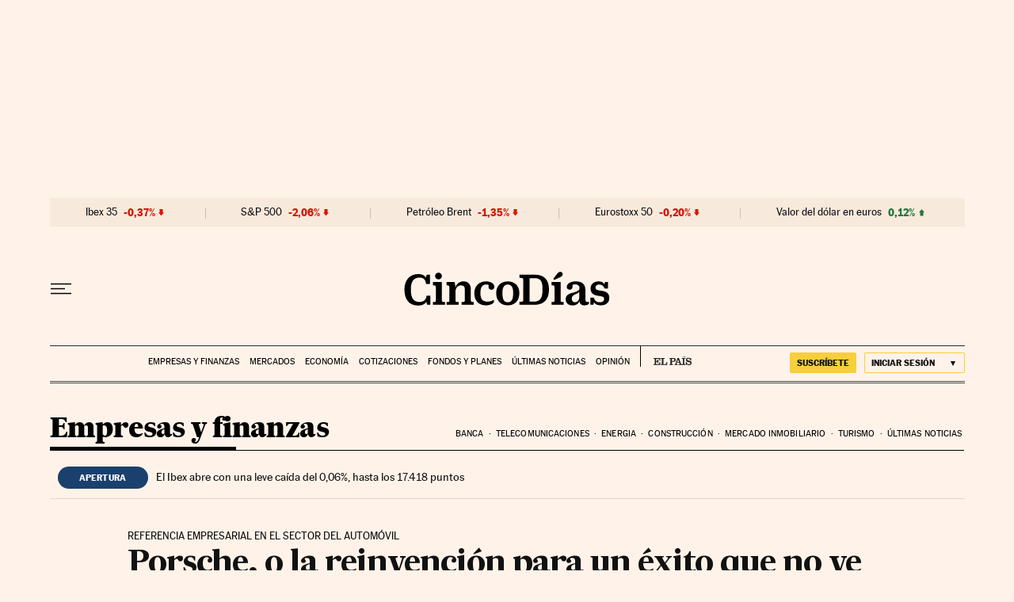

--- FILE ---
content_type: application/javascript; charset=utf-8
request_url: https://fundingchoicesmessages.google.com/f/AGSKWxUbwK0IIB0woCRTbkdxHwEpZp8WIx05_CXEIEF1reOzeYble9huYCqonq_eI54VreSNzCZHJhfYdtJqlyjgzs_ycoqtUXdXCfi1aKUQIlN6MXNZzhyblwMLBwvGRbsvOQfL7O96ZCn3jq4vyFfFtYwZwC7_CNfY1jq86pgZfdJi_5_SYaMZS8ZUbWEM/_/custom11x5ad./adv_box_://a.ads.-video-ads//ads/ninemsn.
body_size: -1290
content:
window['78e83815-d7fa-47b2-a1c7-bccfec91a986'] = true;